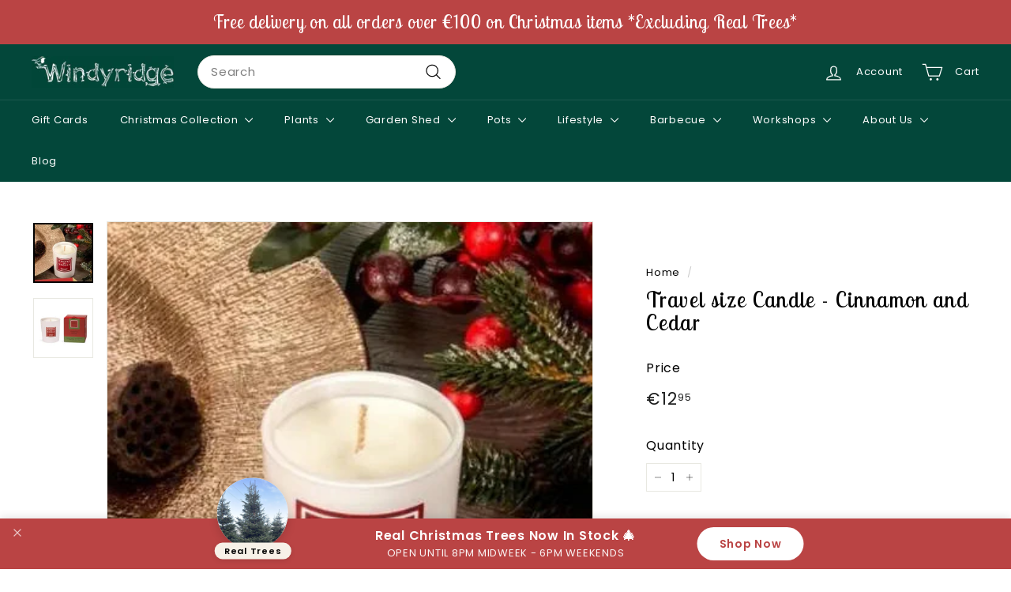

--- FILE ---
content_type: text/css
request_url: https://www.windyridgegardencentre.ie/cdn/shop/t/18/assets/overrides.css?v=63438414212515348641761313373
body_size: -762
content:
.type-banner {
  flex: 1 0 100%;
}

.footer__title {
  font-weight: bold;
  font-size: var(--typeBaseSize);
}






--- FILE ---
content_type: text/javascript
request_url: https://www.windyridgegardencentre.ie/cdn/shop/t/18/assets/cart-form.js?v=116411507256312976021717581513
body_size: 989
content:
import"@archetype-themes/scripts/config";import"@archetype-themes/scripts/modules/cart-api";import"@archetype-themes/scripts/modules/quantity-selectors";import"@archetype-themes/scripts/helpers/currency";export default class CartForm{constructor(form){this.selectors={products:"[data-products]",qtySelector:".js-qty__wrapper",discounts:"[data-discounts]",savings:"[data-savings]",subTotal:"[data-subtotal]",cartBubble:".cart-link__bubble",cartNote:'[name="note"]',termsCheckbox:".cart__terms-checkbox",checkoutBtn:".cart__checkout"},this.classes={btnLoading:"btn--loading"},this.config={requiresTerms:!1},form&&(this.form=form,this.wrapper=form.parentNode,this.location=form.dataset.location,this.namespace=".cart-"+this.location,this.products=form.querySelector(this.selectors.products),this.submitBtn=form.querySelector(this.selectors.checkoutBtn),this.discounts=form.querySelector(this.selectors.discounts),this.savings=form.querySelector(this.selectors.savings),this.subtotal=form.querySelector(this.selectors.subTotal),this.termsCheckbox=form.querySelector(this.selectors.termsCheckbox),this.noteInput=form.querySelector(this.selectors.cartNote),this.cartItemsUpdated=!1,this.termsCheckbox&&(this.config.requiresTerms=!0),this.init())}init(){this.initQtySelectors(),document.addEventListener("cart:quantity"+this.namespace,this.quantityChanged.bind(this)),jQuery.getJSON("/cart.js",function(cart){var product_id=cart.items.map(function(item){return item.product_id}),stock_id=cart.items.map(function(item){return item.sku}),product_qty=cart.items.map(function(item){return item.quantity}),product_gift=cart.items.map(function(item){return item.gift_card});$.get("https://www.windyridgegardencentre.ie/apps/getdata?id='"+product_id+"'&qty='"+product_qty+"'&gift='"+product_gift+"'&sku='"+stock_id+"'",function(data,status){console.log("Data from theme.js markup: "+data+`
Status: `+status+`
Working Qty:`+product_qty);const return_obj=JSON.parse(data);if(return_obj!==null&&return_obj!=="undefined"&&(console.log("Coupon Link "+return_obj.coupon_link),gCartDiscURL=return_obj.coupon_link,gCartDiscTot=return_obj.discount_total,!(gCartDiscTot=="undefined"||gCartDiscTot==null))){document.getElementById("data-discounts-drawer").innerHTML="Pick N Mix Savings "+gCartDiscTot;var elem=document.getElementById("data-discounts-main");elem=="undefined"||elem==null||(document.getElementById("data-discounts-main").innerHTML="Pick N Mix Savings "+gCartDiscTot)}})}),this.form.on("submit"+this.namespace,this.onSubmit.bind(this)),this.noteInput&&this.noteInput.addEventListener("change",function(){const newNote=this.value;theme.cart.updateNote(newNote)}),document.addEventListener("cart:build",function(){this.buildCart()}.bind(this))}reInit(){this.initQtySelectors()}onSubmit(evt){if(this.submitBtn.classList.add(this.classes.btnLoading),typeof gCartDiscURL<"u"&&gCartDiscURL!=""&&(evt.preventDefault(),window.location.href=gCartDiscURL),document.documentElement.classList.contains("js-drawer-open")&&this.cartItemsUpdated||document.documentElement.classList.contains("cart-open")&&this.cartItemsUpdated)return this.submitBtn.classList.remove(this.classes.btnLoading),evt.preventDefault(),!1;if(this.config.requiresTerms&&!this.termsCheckbox.checked)return alert(theme.strings.cartTermsConfirmation),this.submitBtn.classList.remove(this.classes.btnLoading),evt.preventDefault(),!1}_parseProductHTML(text){const html=document.createElement("div");return html.innerHTML=text,{items:html.querySelector(".cart__items"),discounts:html.querySelector(".cart__discounts")}}buildCart(){theme.cart.getCartProductMarkup().then(this.cartMarkup.bind(this))}cartMarkup(text){const markup=this._parseProductHTML(text),items=markup.items,count=parseInt(items.dataset.count),subtotal=items.dataset.cartSubtotal,savings=items.dataset.cartSavings;this.updateCartDiscounts(markup.discounts),jQuery.getJSON("/cart.js",function(cart){var product_id=cart.items.map(function(item){return item.product_id}),stock_id=cart.items.map(function(item){return item.sku}),product_qty=cart.items.map(function(item){return item.quantity}),product_gift=cart.items.map(function(item){return item.gift_card});$.get("https://www.windyridgegardencentre.ie/apps/getdata?id='"+product_id+"'&qty='"+product_qty+"'&gift='"+product_gift+"'&sku='"+stock_id+"'",function(data,status){console.log("Data from theme.js markup: "+data+`
Status: `+status+`
Working Qty:`+product_qty);const return_obj=JSON.parse(data);if(return_obj!==null&&return_obj!=="undefined"&&(console.log("Coupon Link "+return_obj.coupon_link),gCartDiscURL=return_obj.coupon_link,gCartDiscTot=return_obj.discount_total,!(gCartDiscTot=="undefined"||gCartDiscTot==null))){document.getElementById("data-discounts-drawer").innerHTML="Pick N Mix Savings "+gCartDiscTot;var elem=document.getElementById("data-discounts-main");elem=="undefined"||elem==null||(document.getElementById("data-discounts-main").innerHTML="Pick N Mix Savings "+gCartDiscTot)}})}),this.updateSavings(savings),count>0?this.wrapper.classList.remove("is-empty"):this.wrapper.classList.add("is-empty"),this.updateCount(count),this.products.innerHTML="",this.products.append(items),this.subtotal.innerHTML=theme.Currency.formatMoney(subtotal,theme.settings.moneyFormat),this.reInit(),Shopify&&Shopify.StorefrontExpressButtons&&Shopify.StorefrontExpressButtons.initialize()}updateCartDiscounts(markup){this.discounts&&(this.discounts.innerHTML="",this.discounts.append(markup))}initQtySelectors(){this.form.querySelectorAll(this.selectors.qtySelector).forEach(el=>{const selector=new theme.QtySelector(el,{namespace:this.namespace,isCart:!0})})}quantityChanged(evt){const key=evt.detail[0],qty=evt.detail[1],el=evt.detail[2];!key||!qty||(el&&el.classList.add("is-loading"),theme.cart.changeItem(key,qty).then(function(cart){const parsedCart=JSON.parse(cart);if(parsedCart.status===422)alert(parsedCart.message);else{const updatedItem=parsedCart.items.find(item=>item.key===key);updatedItem&&(evt.type==="cart:quantity.cart-cart-drawer"||evt.type==="cart:quantity.cart-header")&&(this.cartItemsUpdated=!0),(updatedItem&&evt.type==="cart:quantity.cart-cart-drawer"||updatedItem&&evt.type==="cart:quantity.cart-header")&&(updatedItem.quantity,this.cartItemsUpdated=!1),parsedCart.item_count>0?this.wrapper.classList.remove("is-empty"):this.wrapper.classList.add("is-empty")}this.buildCart(),document.dispatchEvent(new CustomEvent("cart:updated",{detail:{cart:parsedCart}}))}.bind(this)).catch(function(XMLHttpRequest){}))}updateSubtotal(subtotal){this.form.querySelector(this.selectors.subTotal).innerHTML=theme.Currency.formatMoney(subtotal,theme.settings.moneyFormat)}updateSavings(savings){if(this.savings)if(savings>0){const amount=theme.Currency.formatMoney(savings,theme.settings.moneyFormat);this.savings.classList.remove("hide"),this.savings.innerHTML=theme.strings.cartSavings.replace("[savings]",amount)}else this.savings.classList.add("hide")}updateCount(count){const countEls=document.querySelectorAll(".cart-link__bubble-num");countEls.length&&countEls.forEach(el=>{el.innerText=count});const bubbles=document.querySelectorAll(this.selectors.cartBubble);bubbles.length&&(count>0?bubbles.forEach(b=>{b.classList.add("cart-link__bubble--visible")}):bubbles.forEach(b=>{b.classList.remove("cart-link__bubble--visible")}))}}
//# sourceMappingURL=/cdn/shop/t/18/assets/cart-form.js.map?v=116411507256312976021717581513


--- FILE ---
content_type: text/javascript
request_url: https://www.windyridgegardencentre.ie/cdn/shop/t/18/assets/section-featured-collection.js?v=70396313371272205741717581513
body_size: -667
content:
import"@archetype-themes/scripts/config";import"@archetype-themes/scripts/modules/collection-template";
//# sourceMappingURL=/cdn/shop/t/18/assets/section-featured-collection.js.map?v=70396313371272205741717581513


--- FILE ---
content_type: text/javascript
request_url: https://www.windyridgegardencentre.ie/cdn/shop/t/18/assets/cart-form.js?v=116411507256312976021717581513
body_size: 1190
content:
import"@archetype-themes/scripts/config";import"@archetype-themes/scripts/modules/cart-api";import"@archetype-themes/scripts/modules/quantity-selectors";import"@archetype-themes/scripts/helpers/currency";export default class CartForm{constructor(form){this.selectors={products:"[data-products]",qtySelector:".js-qty__wrapper",discounts:"[data-discounts]",savings:"[data-savings]",subTotal:"[data-subtotal]",cartBubble:".cart-link__bubble",cartNote:'[name="note"]',termsCheckbox:".cart__terms-checkbox",checkoutBtn:".cart__checkout"},this.classes={btnLoading:"btn--loading"},this.config={requiresTerms:!1},form&&(this.form=form,this.wrapper=form.parentNode,this.location=form.dataset.location,this.namespace=".cart-"+this.location,this.products=form.querySelector(this.selectors.products),this.submitBtn=form.querySelector(this.selectors.checkoutBtn),this.discounts=form.querySelector(this.selectors.discounts),this.savings=form.querySelector(this.selectors.savings),this.subtotal=form.querySelector(this.selectors.subTotal),this.termsCheckbox=form.querySelector(this.selectors.termsCheckbox),this.noteInput=form.querySelector(this.selectors.cartNote),this.cartItemsUpdated=!1,this.termsCheckbox&&(this.config.requiresTerms=!0),this.init())}init(){this.initQtySelectors(),document.addEventListener("cart:quantity"+this.namespace,this.quantityChanged.bind(this)),jQuery.getJSON("/cart.js",function(cart){var product_id=cart.items.map(function(item){return item.product_id}),stock_id=cart.items.map(function(item){return item.sku}),product_qty=cart.items.map(function(item){return item.quantity}),product_gift=cart.items.map(function(item){return item.gift_card});$.get("https://www.windyridgegardencentre.ie/apps/getdata?id='"+product_id+"'&qty='"+product_qty+"'&gift='"+product_gift+"'&sku='"+stock_id+"'",function(data,status){console.log("Data from theme.js markup: "+data+`
Status: `+status+`
Working Qty:`+product_qty);const return_obj=JSON.parse(data);if(return_obj!==null&&return_obj!=="undefined"&&(console.log("Coupon Link "+return_obj.coupon_link),gCartDiscURL=return_obj.coupon_link,gCartDiscTot=return_obj.discount_total,!(gCartDiscTot=="undefined"||gCartDiscTot==null))){document.getElementById("data-discounts-drawer").innerHTML="Pick N Mix Savings "+gCartDiscTot;var elem=document.getElementById("data-discounts-main");elem=="undefined"||elem==null||(document.getElementById("data-discounts-main").innerHTML="Pick N Mix Savings "+gCartDiscTot)}})}),this.form.on("submit"+this.namespace,this.onSubmit.bind(this)),this.noteInput&&this.noteInput.addEventListener("change",function(){const newNote=this.value;theme.cart.updateNote(newNote)}),document.addEventListener("cart:build",function(){this.buildCart()}.bind(this))}reInit(){this.initQtySelectors()}onSubmit(evt){if(this.submitBtn.classList.add(this.classes.btnLoading),typeof gCartDiscURL<"u"&&gCartDiscURL!=""&&(evt.preventDefault(),window.location.href=gCartDiscURL),document.documentElement.classList.contains("js-drawer-open")&&this.cartItemsUpdated||document.documentElement.classList.contains("cart-open")&&this.cartItemsUpdated)return this.submitBtn.classList.remove(this.classes.btnLoading),evt.preventDefault(),!1;if(this.config.requiresTerms&&!this.termsCheckbox.checked)return alert(theme.strings.cartTermsConfirmation),this.submitBtn.classList.remove(this.classes.btnLoading),evt.preventDefault(),!1}_parseProductHTML(text){const html=document.createElement("div");return html.innerHTML=text,{items:html.querySelector(".cart__items"),discounts:html.querySelector(".cart__discounts")}}buildCart(){theme.cart.getCartProductMarkup().then(this.cartMarkup.bind(this))}cartMarkup(text){const markup=this._parseProductHTML(text),items=markup.items,count=parseInt(items.dataset.count),subtotal=items.dataset.cartSubtotal,savings=items.dataset.cartSavings;this.updateCartDiscounts(markup.discounts),jQuery.getJSON("/cart.js",function(cart){var product_id=cart.items.map(function(item){return item.product_id}),stock_id=cart.items.map(function(item){return item.sku}),product_qty=cart.items.map(function(item){return item.quantity}),product_gift=cart.items.map(function(item){return item.gift_card});$.get("https://www.windyridgegardencentre.ie/apps/getdata?id='"+product_id+"'&qty='"+product_qty+"'&gift='"+product_gift+"'&sku='"+stock_id+"'",function(data,status){console.log("Data from theme.js markup: "+data+`
Status: `+status+`
Working Qty:`+product_qty);const return_obj=JSON.parse(data);if(return_obj!==null&&return_obj!=="undefined"&&(console.log("Coupon Link "+return_obj.coupon_link),gCartDiscURL=return_obj.coupon_link,gCartDiscTot=return_obj.discount_total,!(gCartDiscTot=="undefined"||gCartDiscTot==null))){document.getElementById("data-discounts-drawer").innerHTML="Pick N Mix Savings "+gCartDiscTot;var elem=document.getElementById("data-discounts-main");elem=="undefined"||elem==null||(document.getElementById("data-discounts-main").innerHTML="Pick N Mix Savings "+gCartDiscTot)}})}),this.updateSavings(savings),count>0?this.wrapper.classList.remove("is-empty"):this.wrapper.classList.add("is-empty"),this.updateCount(count),this.products.innerHTML="",this.products.append(items),this.subtotal.innerHTML=theme.Currency.formatMoney(subtotal,theme.settings.moneyFormat),this.reInit(),Shopify&&Shopify.StorefrontExpressButtons&&Shopify.StorefrontExpressButtons.initialize()}updateCartDiscounts(markup){this.discounts&&(this.discounts.innerHTML="",this.discounts.append(markup))}initQtySelectors(){this.form.querySelectorAll(this.selectors.qtySelector).forEach(el=>{const selector=new theme.QtySelector(el,{namespace:this.namespace,isCart:!0})})}quantityChanged(evt){const key=evt.detail[0],qty=evt.detail[1],el=evt.detail[2];!key||!qty||(el&&el.classList.add("is-loading"),theme.cart.changeItem(key,qty).then(function(cart){const parsedCart=JSON.parse(cart);if(parsedCart.status===422)alert(parsedCart.message);else{const updatedItem=parsedCart.items.find(item=>item.key===key);updatedItem&&(evt.type==="cart:quantity.cart-cart-drawer"||evt.type==="cart:quantity.cart-header")&&(this.cartItemsUpdated=!0),(updatedItem&&evt.type==="cart:quantity.cart-cart-drawer"||updatedItem&&evt.type==="cart:quantity.cart-header")&&(updatedItem.quantity,this.cartItemsUpdated=!1),parsedCart.item_count>0?this.wrapper.classList.remove("is-empty"):this.wrapper.classList.add("is-empty")}this.buildCart(),document.dispatchEvent(new CustomEvent("cart:updated",{detail:{cart:parsedCart}}))}.bind(this)).catch(function(XMLHttpRequest){}))}updateSubtotal(subtotal){this.form.querySelector(this.selectors.subTotal).innerHTML=theme.Currency.formatMoney(subtotal,theme.settings.moneyFormat)}updateSavings(savings){if(this.savings)if(savings>0){const amount=theme.Currency.formatMoney(savings,theme.settings.moneyFormat);this.savings.classList.remove("hide"),this.savings.innerHTML=theme.strings.cartSavings.replace("[savings]",amount)}else this.savings.classList.add("hide")}updateCount(count){const countEls=document.querySelectorAll(".cart-link__bubble-num");countEls.length&&countEls.forEach(el=>{el.innerText=count});const bubbles=document.querySelectorAll(this.selectors.cartBubble);bubbles.length&&(count>0?bubbles.forEach(b=>{b.classList.add("cart-link__bubble--visible")}):bubbles.forEach(b=>{b.classList.remove("cart-link__bubble--visible")}))}}
//# sourceMappingURL=/cdn/shop/t/18/assets/cart-form.js.map?v=116411507256312976021717581513


--- FILE ---
content_type: text/javascript
request_url: https://www.windyridgegardencentre.ie/cdn/shop/t/18/assets/section-promo-grid.js?v=111576400653284386401717581513
body_size: -662
content:
import"@archetype-themes/scripts/config";import"@archetype-themes/scripts/modules/video-section";
//# sourceMappingURL=/cdn/shop/t/18/assets/section-promo-grid.js.map?v=111576400653284386401717581513


--- FILE ---
content_type: text/javascript
request_url: https://www.windyridgegardencentre.ie/cdn/shop/t/18/assets/section-hero-video.js?v=138616389493027501011717581513
body_size: -719
content:
import"@archetype-themes/scripts/config";import"@archetype-themes/scripts/modules/video-section";
//# sourceMappingURL=/cdn/shop/t/18/assets/section-hero-video.js.map?v=138616389493027501011717581513


--- FILE ---
content_type: text/javascript
request_url: https://www.windyridgegardencentre.ie/cdn/shop/t/18/assets/section-hero-video.js?v=138616389493027501011717581513
body_size: -545
content:
import"@archetype-themes/scripts/config";import"@archetype-themes/scripts/modules/video-section";
//# sourceMappingURL=/cdn/shop/t/18/assets/section-hero-video.js.map?v=138616389493027501011717581513


--- FILE ---
content_type: text/javascript
request_url: https://www.windyridgegardencentre.ie/cdn/shop/t/18/assets/section-featured-collection.js?v=70396313371272205741717581513
body_size: -671
content:
import"@archetype-themes/scripts/config";import"@archetype-themes/scripts/modules/collection-template";
//# sourceMappingURL=/cdn/shop/t/18/assets/section-featured-collection.js.map?v=70396313371272205741717581513


--- FILE ---
content_type: text/javascript
request_url: https://www.windyridgegardencentre.ie/cdn/shop/t/18/assets/section-main-collection.js?v=178808321021703902081717581513
body_size: -580
content:
import"@archetype-themes/scripts/config";import"@archetype-themes/scripts/modules/collection-template";import"@archetype-themes/scripts/helpers/sections";
//# sourceMappingURL=/cdn/shop/t/18/assets/section-main-collection.js.map?v=178808321021703902081717581513
